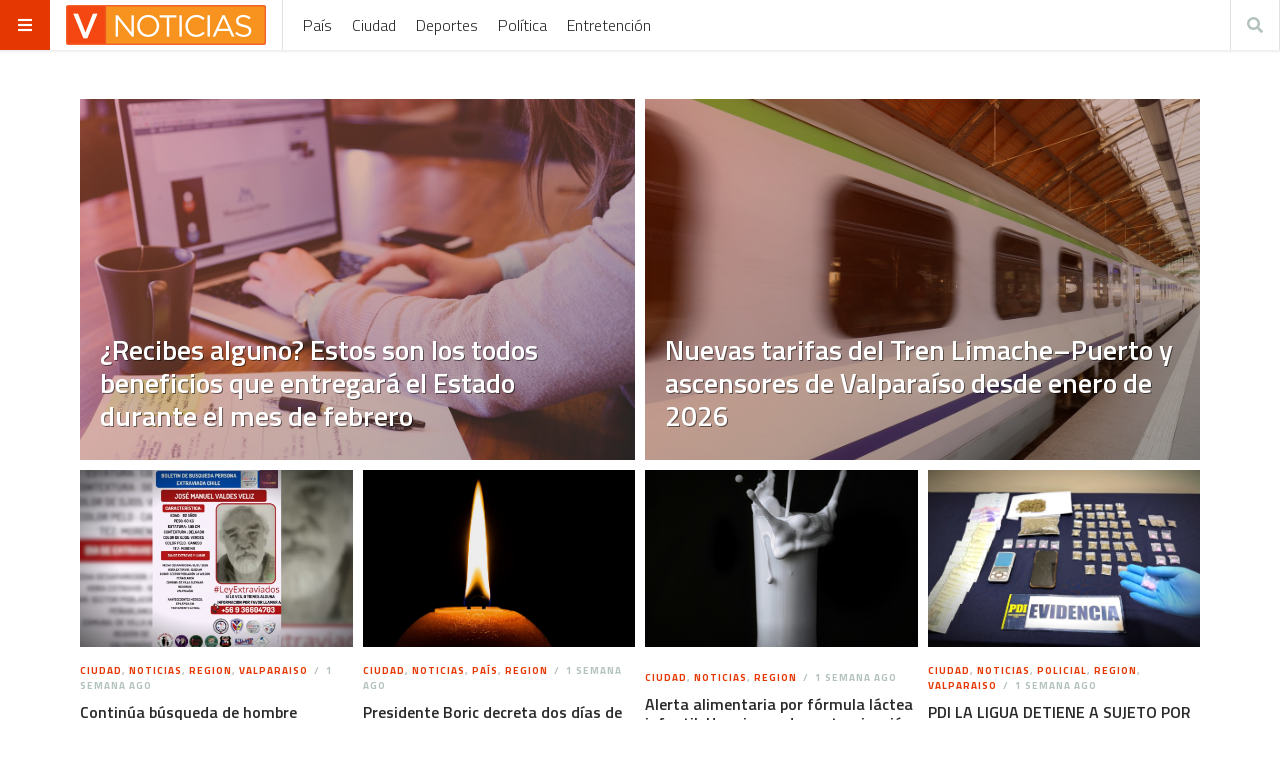

--- FILE ---
content_type: text/html; charset=UTF-8
request_url: https://www.vnoticias.cl/category/noticias/page/2/
body_size: 10145
content:
<!doctype html>
<html lang="es-CL"
      prefix="og: http://ogp.me/ns#">
<head>
  <meta name="viewport" content="width=device-width, initial-scale=1, shrink-to-fit=no">
  <meta charset="UTF-8" >
  <link rel="pingback" href="https://www.vnoticias.cl/xmlrpc.php" />
	<style>
	@media (min-width: 812px){.visible-mobile{display:none !important;}}
	@media (max-width: 813px){.visible-desktop{display:none !important;}}
	</style>
  <script async src="https://www.googletagmanager.com/gtag/js?id=UA-132312694-1"></script>
    <script>
      window.dataLayer = window.dataLayer || [];
      function gtag(){dataLayer.push(arguments);}
      gtag('js', new Date());

      gtag('config', 'UA-132312694-1');
    </script>

    <!--GoogleADS-->

    <script async src="//pagead2.googlesyndication.com/pagead/js/adsbygoogle.js"></script>
    <script>
      (adsbygoogle = window.adsbygoogle || []).push({
        google_ad_client: "ca-pub-2637502562860373",
        enable_page_level_ads: true
      });
    </script>

  <title>Noticias &#8211; Página 2 &#8211; vnoticias.cl</title>
<meta name='robots' content='max-image-preview:large' />
<link rel='dns-prefetch' href='//www.vnoticias.cl' />
<link rel='dns-prefetch' href='//fonts.googleapis.com' />
<link rel="alternate" type="application/rss+xml" title="vnoticias.cl &raquo; Feed" href="https://www.vnoticias.cl/feed/" />
<link rel="alternate" type="application/rss+xml" title="vnoticias.cl &raquo; Feed de comentarios" href="https://www.vnoticias.cl/comments/feed/" />
<link rel="alternate" type="application/rss+xml" title="Feed de categoría vnoticias.cl &raquo; Noticias" href="https://www.vnoticias.cl/category/noticias/feed/" />
<script type="text/javascript">
window._wpemojiSettings = {"baseUrl":"https:\/\/s.w.org\/images\/core\/emoji\/14.0.0\/72x72\/","ext":".png","svgUrl":"https:\/\/s.w.org\/images\/core\/emoji\/14.0.0\/svg\/","svgExt":".svg","source":{"concatemoji":"https:\/\/www.vnoticias.cl\/wp-includes\/js\/wp-emoji-release.min.js?ver=6.1.9"}};
/*! This file is auto-generated */
!function(e,a,t){var n,r,o,i=a.createElement("canvas"),p=i.getContext&&i.getContext("2d");function s(e,t){var a=String.fromCharCode,e=(p.clearRect(0,0,i.width,i.height),p.fillText(a.apply(this,e),0,0),i.toDataURL());return p.clearRect(0,0,i.width,i.height),p.fillText(a.apply(this,t),0,0),e===i.toDataURL()}function c(e){var t=a.createElement("script");t.src=e,t.defer=t.type="text/javascript",a.getElementsByTagName("head")[0].appendChild(t)}for(o=Array("flag","emoji"),t.supports={everything:!0,everythingExceptFlag:!0},r=0;r<o.length;r++)t.supports[o[r]]=function(e){if(p&&p.fillText)switch(p.textBaseline="top",p.font="600 32px Arial",e){case"flag":return s([127987,65039,8205,9895,65039],[127987,65039,8203,9895,65039])?!1:!s([55356,56826,55356,56819],[55356,56826,8203,55356,56819])&&!s([55356,57332,56128,56423,56128,56418,56128,56421,56128,56430,56128,56423,56128,56447],[55356,57332,8203,56128,56423,8203,56128,56418,8203,56128,56421,8203,56128,56430,8203,56128,56423,8203,56128,56447]);case"emoji":return!s([129777,127995,8205,129778,127999],[129777,127995,8203,129778,127999])}return!1}(o[r]),t.supports.everything=t.supports.everything&&t.supports[o[r]],"flag"!==o[r]&&(t.supports.everythingExceptFlag=t.supports.everythingExceptFlag&&t.supports[o[r]]);t.supports.everythingExceptFlag=t.supports.everythingExceptFlag&&!t.supports.flag,t.DOMReady=!1,t.readyCallback=function(){t.DOMReady=!0},t.supports.everything||(n=function(){t.readyCallback()},a.addEventListener?(a.addEventListener("DOMContentLoaded",n,!1),e.addEventListener("load",n,!1)):(e.attachEvent("onload",n),a.attachEvent("onreadystatechange",function(){"complete"===a.readyState&&t.readyCallback()})),(e=t.source||{}).concatemoji?c(e.concatemoji):e.wpemoji&&e.twemoji&&(c(e.twemoji),c(e.wpemoji)))}(window,document,window._wpemojiSettings);
</script>
<style type="text/css">
img.wp-smiley,
img.emoji {
	display: inline !important;
	border: none !important;
	box-shadow: none !important;
	height: 1em !important;
	width: 1em !important;
	margin: 0 0.07em !important;
	vertical-align: -0.1em !important;
	background: none !important;
	padding: 0 !important;
}
</style>
	<link rel='stylesheet' id='wp-block-library-css' href='https://www.vnoticias.cl/wp-includes/css/dist/block-library/style.min.css?ver=6.1.9' type='text/css' media='all' />
<link rel='stylesheet' id='classic-theme-styles-css' href='https://www.vnoticias.cl/wp-includes/css/classic-themes.min.css?ver=1' type='text/css' media='all' />
<style id='global-styles-inline-css' type='text/css'>
body{--wp--preset--color--black: #000000;--wp--preset--color--cyan-bluish-gray: #abb8c3;--wp--preset--color--white: #ffffff;--wp--preset--color--pale-pink: #f78da7;--wp--preset--color--vivid-red: #cf2e2e;--wp--preset--color--luminous-vivid-orange: #ff6900;--wp--preset--color--luminous-vivid-amber: #fcb900;--wp--preset--color--light-green-cyan: #7bdcb5;--wp--preset--color--vivid-green-cyan: #00d084;--wp--preset--color--pale-cyan-blue: #8ed1fc;--wp--preset--color--vivid-cyan-blue: #0693e3;--wp--preset--color--vivid-purple: #9b51e0;--wp--preset--gradient--vivid-cyan-blue-to-vivid-purple: linear-gradient(135deg,rgba(6,147,227,1) 0%,rgb(155,81,224) 100%);--wp--preset--gradient--light-green-cyan-to-vivid-green-cyan: linear-gradient(135deg,rgb(122,220,180) 0%,rgb(0,208,130) 100%);--wp--preset--gradient--luminous-vivid-amber-to-luminous-vivid-orange: linear-gradient(135deg,rgba(252,185,0,1) 0%,rgba(255,105,0,1) 100%);--wp--preset--gradient--luminous-vivid-orange-to-vivid-red: linear-gradient(135deg,rgba(255,105,0,1) 0%,rgb(207,46,46) 100%);--wp--preset--gradient--very-light-gray-to-cyan-bluish-gray: linear-gradient(135deg,rgb(238,238,238) 0%,rgb(169,184,195) 100%);--wp--preset--gradient--cool-to-warm-spectrum: linear-gradient(135deg,rgb(74,234,220) 0%,rgb(151,120,209) 20%,rgb(207,42,186) 40%,rgb(238,44,130) 60%,rgb(251,105,98) 80%,rgb(254,248,76) 100%);--wp--preset--gradient--blush-light-purple: linear-gradient(135deg,rgb(255,206,236) 0%,rgb(152,150,240) 100%);--wp--preset--gradient--blush-bordeaux: linear-gradient(135deg,rgb(254,205,165) 0%,rgb(254,45,45) 50%,rgb(107,0,62) 100%);--wp--preset--gradient--luminous-dusk: linear-gradient(135deg,rgb(255,203,112) 0%,rgb(199,81,192) 50%,rgb(65,88,208) 100%);--wp--preset--gradient--pale-ocean: linear-gradient(135deg,rgb(255,245,203) 0%,rgb(182,227,212) 50%,rgb(51,167,181) 100%);--wp--preset--gradient--electric-grass: linear-gradient(135deg,rgb(202,248,128) 0%,rgb(113,206,126) 100%);--wp--preset--gradient--midnight: linear-gradient(135deg,rgb(2,3,129) 0%,rgb(40,116,252) 100%);--wp--preset--duotone--dark-grayscale: url('#wp-duotone-dark-grayscale');--wp--preset--duotone--grayscale: url('#wp-duotone-grayscale');--wp--preset--duotone--purple-yellow: url('#wp-duotone-purple-yellow');--wp--preset--duotone--blue-red: url('#wp-duotone-blue-red');--wp--preset--duotone--midnight: url('#wp-duotone-midnight');--wp--preset--duotone--magenta-yellow: url('#wp-duotone-magenta-yellow');--wp--preset--duotone--purple-green: url('#wp-duotone-purple-green');--wp--preset--duotone--blue-orange: url('#wp-duotone-blue-orange');--wp--preset--font-size--small: 13px;--wp--preset--font-size--medium: 20px;--wp--preset--font-size--large: 36px;--wp--preset--font-size--x-large: 42px;--wp--preset--spacing--20: 0.44rem;--wp--preset--spacing--30: 0.67rem;--wp--preset--spacing--40: 1rem;--wp--preset--spacing--50: 1.5rem;--wp--preset--spacing--60: 2.25rem;--wp--preset--spacing--70: 3.38rem;--wp--preset--spacing--80: 5.06rem;}:where(.is-layout-flex){gap: 0.5em;}body .is-layout-flow > .alignleft{float: left;margin-inline-start: 0;margin-inline-end: 2em;}body .is-layout-flow > .alignright{float: right;margin-inline-start: 2em;margin-inline-end: 0;}body .is-layout-flow > .aligncenter{margin-left: auto !important;margin-right: auto !important;}body .is-layout-constrained > .alignleft{float: left;margin-inline-start: 0;margin-inline-end: 2em;}body .is-layout-constrained > .alignright{float: right;margin-inline-start: 2em;margin-inline-end: 0;}body .is-layout-constrained > .aligncenter{margin-left: auto !important;margin-right: auto !important;}body .is-layout-constrained > :where(:not(.alignleft):not(.alignright):not(.alignfull)){max-width: var(--wp--style--global--content-size);margin-left: auto !important;margin-right: auto !important;}body .is-layout-constrained > .alignwide{max-width: var(--wp--style--global--wide-size);}body .is-layout-flex{display: flex;}body .is-layout-flex{flex-wrap: wrap;align-items: center;}body .is-layout-flex > *{margin: 0;}:where(.wp-block-columns.is-layout-flex){gap: 2em;}.has-black-color{color: var(--wp--preset--color--black) !important;}.has-cyan-bluish-gray-color{color: var(--wp--preset--color--cyan-bluish-gray) !important;}.has-white-color{color: var(--wp--preset--color--white) !important;}.has-pale-pink-color{color: var(--wp--preset--color--pale-pink) !important;}.has-vivid-red-color{color: var(--wp--preset--color--vivid-red) !important;}.has-luminous-vivid-orange-color{color: var(--wp--preset--color--luminous-vivid-orange) !important;}.has-luminous-vivid-amber-color{color: var(--wp--preset--color--luminous-vivid-amber) !important;}.has-light-green-cyan-color{color: var(--wp--preset--color--light-green-cyan) !important;}.has-vivid-green-cyan-color{color: var(--wp--preset--color--vivid-green-cyan) !important;}.has-pale-cyan-blue-color{color: var(--wp--preset--color--pale-cyan-blue) !important;}.has-vivid-cyan-blue-color{color: var(--wp--preset--color--vivid-cyan-blue) !important;}.has-vivid-purple-color{color: var(--wp--preset--color--vivid-purple) !important;}.has-black-background-color{background-color: var(--wp--preset--color--black) !important;}.has-cyan-bluish-gray-background-color{background-color: var(--wp--preset--color--cyan-bluish-gray) !important;}.has-white-background-color{background-color: var(--wp--preset--color--white) !important;}.has-pale-pink-background-color{background-color: var(--wp--preset--color--pale-pink) !important;}.has-vivid-red-background-color{background-color: var(--wp--preset--color--vivid-red) !important;}.has-luminous-vivid-orange-background-color{background-color: var(--wp--preset--color--luminous-vivid-orange) !important;}.has-luminous-vivid-amber-background-color{background-color: var(--wp--preset--color--luminous-vivid-amber) !important;}.has-light-green-cyan-background-color{background-color: var(--wp--preset--color--light-green-cyan) !important;}.has-vivid-green-cyan-background-color{background-color: var(--wp--preset--color--vivid-green-cyan) !important;}.has-pale-cyan-blue-background-color{background-color: var(--wp--preset--color--pale-cyan-blue) !important;}.has-vivid-cyan-blue-background-color{background-color: var(--wp--preset--color--vivid-cyan-blue) !important;}.has-vivid-purple-background-color{background-color: var(--wp--preset--color--vivid-purple) !important;}.has-black-border-color{border-color: var(--wp--preset--color--black) !important;}.has-cyan-bluish-gray-border-color{border-color: var(--wp--preset--color--cyan-bluish-gray) !important;}.has-white-border-color{border-color: var(--wp--preset--color--white) !important;}.has-pale-pink-border-color{border-color: var(--wp--preset--color--pale-pink) !important;}.has-vivid-red-border-color{border-color: var(--wp--preset--color--vivid-red) !important;}.has-luminous-vivid-orange-border-color{border-color: var(--wp--preset--color--luminous-vivid-orange) !important;}.has-luminous-vivid-amber-border-color{border-color: var(--wp--preset--color--luminous-vivid-amber) !important;}.has-light-green-cyan-border-color{border-color: var(--wp--preset--color--light-green-cyan) !important;}.has-vivid-green-cyan-border-color{border-color: var(--wp--preset--color--vivid-green-cyan) !important;}.has-pale-cyan-blue-border-color{border-color: var(--wp--preset--color--pale-cyan-blue) !important;}.has-vivid-cyan-blue-border-color{border-color: var(--wp--preset--color--vivid-cyan-blue) !important;}.has-vivid-purple-border-color{border-color: var(--wp--preset--color--vivid-purple) !important;}.has-vivid-cyan-blue-to-vivid-purple-gradient-background{background: var(--wp--preset--gradient--vivid-cyan-blue-to-vivid-purple) !important;}.has-light-green-cyan-to-vivid-green-cyan-gradient-background{background: var(--wp--preset--gradient--light-green-cyan-to-vivid-green-cyan) !important;}.has-luminous-vivid-amber-to-luminous-vivid-orange-gradient-background{background: var(--wp--preset--gradient--luminous-vivid-amber-to-luminous-vivid-orange) !important;}.has-luminous-vivid-orange-to-vivid-red-gradient-background{background: var(--wp--preset--gradient--luminous-vivid-orange-to-vivid-red) !important;}.has-very-light-gray-to-cyan-bluish-gray-gradient-background{background: var(--wp--preset--gradient--very-light-gray-to-cyan-bluish-gray) !important;}.has-cool-to-warm-spectrum-gradient-background{background: var(--wp--preset--gradient--cool-to-warm-spectrum) !important;}.has-blush-light-purple-gradient-background{background: var(--wp--preset--gradient--blush-light-purple) !important;}.has-blush-bordeaux-gradient-background{background: var(--wp--preset--gradient--blush-bordeaux) !important;}.has-luminous-dusk-gradient-background{background: var(--wp--preset--gradient--luminous-dusk) !important;}.has-pale-ocean-gradient-background{background: var(--wp--preset--gradient--pale-ocean) !important;}.has-electric-grass-gradient-background{background: var(--wp--preset--gradient--electric-grass) !important;}.has-midnight-gradient-background{background: var(--wp--preset--gradient--midnight) !important;}.has-small-font-size{font-size: var(--wp--preset--font-size--small) !important;}.has-medium-font-size{font-size: var(--wp--preset--font-size--medium) !important;}.has-large-font-size{font-size: var(--wp--preset--font-size--large) !important;}.has-x-large-font-size{font-size: var(--wp--preset--font-size--x-large) !important;}
.wp-block-navigation a:where(:not(.wp-element-button)){color: inherit;}
:where(.wp-block-columns.is-layout-flex){gap: 2em;}
.wp-block-pullquote{font-size: 1.5em;line-height: 1.6;}
</style>
<link rel='stylesheet' id='fontawesome-all-min-css' href='https://www.vnoticias.cl/wp-content/themes/stuffpost/assets/fontawesome/web-fonts-with-css/css/fontawesome-all.min.css' type='text/css' media='all' />
<link rel='stylesheet' id='stuffpost-weart-fonts-css' href='https://fonts.googleapis.com/css?family=Noticia+Text%3A400%2C400i%2C700%2C700i%7CTitillium+Web%3A300%2C600%2C700&#038;subset' type='text/css' media='all' />
<link rel='stylesheet' id='stuffpost-weart-style-css' href='https://www.vnoticias.cl/wp-content/themes/stuffpost/assets/weart.css' type='text/css' media='all' />
<link rel='stylesheet' id='stuffpost-style-css' href='https://www.vnoticias.cl/wp-content/themes/stuffpost/style.css?ver=6.1.9' type='text/css' media='all' />
<link rel='stylesheet' id='main-style-css' href='https://www.vnoticias.cl/wp-content/themes/stuffpost/style.css?ver=6.1.9' type='text/css' media='all' />
<style id='main-style-inline-css' type='text/css'>

                    .post-container .post-content blockquote:before, .post-container .comment-content blockquote:before,
                    .woocommerce .button:hover, .woocommerce #review_form #respond .form-submit input:hover,
                    .woocommerce .woocommerce-error:before, .woocommerce .woocommerce-info:before, .woocommerce .woocommerce-message:before,
                    .woocommerce div.product p.price,
                    .section-video .carousel-indicators li.active,
                    .lh-1 a:hover,
                    .l-1 a,
                    #llc_comments_button:hover, #submit:hover,
                    .c-1, ch-1:hover { color: #e53702 !important }

                    .woocommerce span.onsale,
                    .format-video.itemInner:after, .format-video.itemGrid:after, .format-audio.itemInner:after, .format-audio.itemGrid:after, .format-gallery.itemInner:after, .format-gallery.itemGrid:after, .sticky.itemInner:after, .sticky.itemGrid:after,
                    .bgh-1:hover,
                    .sectionTitle span:before,
                    #llc_comments_button, #submit,
                    .bg-1 { background-color: #e53702 !important }

                    .post-container .post-content a, .post-container .comment-content a,
                    .post-container .post-content blockquote,
                    .post-container .comment-content blockquote,
                    .archive-title,
                    .section-video .carousel-indicators li.active,
                    .post-container .lead:after,
                    .home-recommendation,
                    .video-post-header .lead:after,
                    .video-post,
                    .article-header,
                    #footer,
                    #search-menu input[type=search],
                    #llc_comments_button:hover, #submit:hover,
                    .brd-1{ border-color: #e53702 !important }

                    .woocommerce .woocommerce-error, .woocommerce .woocommerce-info, .woocommerce .woocommerce-message { border-top-color: #e53702 }

                    .itemInner:hover .title:before{ background: linear-gradient(to bottom, transparent 0%, #e53702 50%, #e53702 100%); }
                    .itemInner .bg:before{ background: linear-gradient(-45deg,#000, #e53702 ); }
                    #footer .footer-content:after{ background: linear-gradient(to bottom, transparent, #e53702 ); }
                    

                    .l-meta a, .lh-meta a:hover,
                    .woocommerce div.product .product_meta,
                    .widget_rss ul li .rss-date,
                    .c-meta,.ch-meta:hover { color: #b3c2bf !important; }

                    .woocommerce .price_slider.ui-widget-content,
                    .bg-meta,.bgh-meta:hover  { background-color: #b3c2bf !important; }

                    .brd-meta,
                    .post-content table td, .post-content table th, .comment-content table td, .comment-content table th { border-color: #b3c2bf !important }
                    

                    .l-black a,
                    .lh-black a:hover,
                    .woocommerce .page-title,
                    .woocommerce .button, .woocommerce #review_form #respond .form-submit input,
                    .woocommerce ul.products li.product .price,
                    .woocommerce .button, .woocommerce #review_form #respond .form-submit input,
                    .woocommerce ul.products li.product .price,
                    .c-black, .ch-black:hover { color: #2a2a2a !important; }

                    .menu-mobile .mobile-menu-inner .social ul li,
                    .menu-mobile .mobile-menu-inner .items ul li a .hover,
                    .woocommerce .button:hover, .woocommerce #review_form #respond .form-submit input:hover,
                    .woocommerce .price_slider .ui-slider-range, .woocommerce .price_slider .ui-slider-handle,
                    .bgh-black:hover,
                    .bg-black { background-color: #2a2a2a !important; }

                    .brd-black{border-color: #2a2a2a !important;}
                    

                    .l-white a,
                    .lh-white a:hover,
                    .format-video.itemInner:after, .format-video.itemGrid:after, .format-audio.itemInner:after, .format-audio.itemGrid:after, .format-gallery.itemInner:after, .format-gallery.itemGrid:after, .sticky.itemInner:after, .sticky.itemGrid:after,
                    .woocommerce span.onsale,
                    #llc_comments_button, #submit,
                    .c-white,.ch-white:hover { color: #FFF !important; }


                    .section-video .carousel-indicators li.active,
                    .bgh-white:hover,
                    .bg-white { background-color: #FFF !important; }

                    .section-video .carousel-indicators li.active:before {
                    border-color: transparent #FFF transparent transparent; }
                    

                  .f-main,
                  .comment-list .comment-body .comment-meta,
                  h1, .h1, h2, .h2, h3, .h3, h4, .h4, h5, .h5, h6,
                  .woocommerce .page-title,
                  .woocommerce div.product h1,
                  .woocommerce div.product h2,
                  .woocommerce div.product h3,
                  .woocommerce div.product h4,
                  .woocommerce div.product #reviews #review_form #respond #reply-title,
                  .woocommerce div.product .woocommerce-tabs ul.tabs li,
                  .woocommerce ul.product_list_widget li .product-title,.woocommerce .button,
                  .woocommerce #review_form #respond .form-submit input,
                  .woocommerce span.onsale,
                  #llc_comments_button, #submit,
                  .widget_rss ul li .rsswidget, .h6,
                  #desktop-menu .dropdown .dropdown-menu .dropdown-item{
                    font-family: #b3c2bf !important;
                  }
                  

                  .f-text,
                  .woocommerce .woocommerce-result-count,
                  .woocommerce div.product #reviews #review_form #respond .comment-form-comment,
                  .woocommerce div.product #reviews #review_form #respond .comment-form-email,
                  .woocommerce div.product #reviews #review_form #respond .comment-form-author {
                    font-family: #FFF !important;
                  }
                  
</style>
<script type='text/javascript' src='https://www.vnoticias.cl/wp-includes/js/jquery/jquery.min.js?ver=3.6.1' id='jquery-core-js'></script>
<script type='text/javascript' src='https://www.vnoticias.cl/wp-includes/js/jquery/jquery-migrate.min.js?ver=3.3.2' id='jquery-migrate-js'></script>
<link rel="https://api.w.org/" href="https://www.vnoticias.cl/wp-json/" /><link rel="alternate" type="application/json" href="https://www.vnoticias.cl/wp-json/wp/v2/categories/27" /><link rel="EditURI" type="application/rsd+xml" title="RSD" href="https://www.vnoticias.cl/xmlrpc.php?rsd" />
<link rel="wlwmanifest" type="application/wlwmanifest+xml" href="https://www.vnoticias.cl/wp-includes/wlwmanifest.xml" />
<meta name="generator" content="WordPress 6.1.9" />
<meta name="generator" content="Site Kit by Google 1.111.0" /><script data-ad-client="ca-pub-2637502562860373" async src="https://pagead2.googlesyndication.com/pagead/js/adsbygoogle.js"></script>
<!-- Meta Pixel Code -->
<script type='text/javascript'>
!function(f,b,e,v,n,t,s){if(f.fbq)return;n=f.fbq=function(){n.callMethod?
n.callMethod.apply(n,arguments):n.queue.push(arguments)};if(!f._fbq)f._fbq=n;
n.push=n;n.loaded=!0;n.version='2.0';n.queue=[];t=b.createElement(e);t.async=!0;
t.src=v;s=b.getElementsByTagName(e)[0];s.parentNode.insertBefore(t,s)}(window,
document,'script','https://connect.facebook.net/en_US/fbevents.js');
</script>
<!-- End Meta Pixel Code -->
<script type='text/javascript'>
  fbq('init', '1375709119454127', {}, {
    "agent": "wordpress-6.1.9-3.0.8"
});
  </script><script type='text/javascript'>
  fbq('track', 'PageView', []);
  </script>
<!-- Meta Pixel Code -->
<noscript>
<img height="1" width="1" style="display:none" alt="fbpx"
src="https://www.facebook.com/tr?id=1375709119454127&ev=PageView&noscript=1" />
</noscript>
<!-- End Meta Pixel Code -->
		<style type="text/css" id="wp-custom-css">
			.by-badge.topLeft{
  display: none !important;	
}
.justify-content-center{
	display: none !important;	
}
#ssba-classic-2{
	display: none !important;	
}
.by-badge{
	display: none !important;	
}		</style>
		
   <!--Adserver-->
	<script async src="https://securepubads.g.doubleclick.net/tag/js/gpt.js"></script>
         <script>
               window.googletag = window.googletag || {cmd: []};
               googletag.cmd.push(function() {
               var DeviceAdmanager = window.innerWidth || document.documentElement.clientWidth;
               if (DeviceAdmanager > 1023) {      
        googletag.defineSlot('/21731588668/VNOTICIAS/d.leaderboard.970x90.1', [970, 90], 'div-gpt-ad-1545008729254-0').addService(googletag.pubads());
        googletag.defineSlot('/21731588668/VNOTICIAS/d.box.300x250.1', [300, 250], 'div-gpt-ad-1545010736247-0').addService(googletag.pubads());
        googletag.defineSlot('/21731588668/VNOTICIAS/d.box.300x250.2', [300, 250], 'div-gpt-ad-1545010934171-0').addService(googletag.pubads());   
	googletag.defineSlot('/21731588668/VNOTICIAS/d.intersticial', [1, 1], 'itt-desktop').addService(googletag.pubads());    
 	}else{
        googletag.defineSlot('/21731588668/VNOTICIAS/m.box.320x100', [320, 100], 'div-gpt-ad-1545007645447-0').addService(googletag.pubads());
        googletag.defineSlot('/21731588668/VNOTICIAS/m.box.300x250.1', [300, 250], 'div-gpt-ad-1545009505384-0').addService(googletag.pubads());
        googletag.defineSlot('/21731588668/VNOTICIAS/m.box.300x250.2', [300, 250], 'div-gpt-ad-1545010218205-0').addService(googletag.pubads());           
     	googletag.defineSlot('/21731588668/VNOTICIAS/m.intersticial', [1, 1], 'itt-mobile').addService(googletag.pubads());
	}
        googletag.pubads().collapseEmptyDivs(true);
        googletag.pubads().enableSingleRequest();
        googletag.enableServices();
        });
        </script>

  <!-- EndAdserver-->

<style>
    #itt-mobile iframe {width: 100% !important;height: 100% !important;margin: 0 auto;position: fixed;top:0;z-index: 9999999 !important;}   
    #itt-desktop iframe {width: 100% !important;height: 100% !important;margin: 0 auto;position: fixed;top:0;z-index: 9999999 !important;}   
</style>


<!--D.itt -->
<div id='itt-desktop' style='width: 1px; height: 1px;'>
    <script>
      googletag.cmd.push(function() { googletag.display('itt-desktop'); });
    </script>
  </div>


  <!--M.itt -->
<div id='itt-mobile' style='width: 1px; height: 1px;'>
    <script>
      googletag.cmd.push(function() { googletag.display('itt-mobile'); });
    </script>
  </div>

  <script>
    if (window.addEventListener) {
        window.addEventListener('message', handleMessage, false);
    } else if (window.attachEvent) { // ie8
        window.attachEvent('onmessage', handleMessage);
    }
    function handleMessage(e){
        if(e.data && e.data.task && e.data.task === 'close-itt'){                  
            if (e.data.bannerid === 'itt-desktop') {
               var elem = document.querySelector('#itt-desktop');
               elem.parentNode.removeChild(elem);
            }
        }
        if(e.data && e.data.task && e.data.task === 'close-itt'){                  
            if (e.data.bannerid === 'itt-mobile') {
               var elem = document.querySelector('#itt-mobile');
               elem.parentNode.removeChild(elem);
            }
        }
        
        
    }
</script>

</head>
<body class="archive paged category category-noticias category-27 wp-custom-logo paged-2 category-paged-2">
<!-- MENU -->
<!-- MAIN MENU -->
  <div class="menu-divider"></div>
  <div id="main-menu" class="f-main sticky-header bg-white">
    <div class="w-100 d-flex align-items-center position-relative">

      <div id="bars" class="bg-1 c-white ch-black"><i class="fas fa-bars"></i></div>

              <div class="logo menu-logo border-right f-main l-black lh-1" itemscope>
                      <a href="https://www.vnoticias.cl/" class="custom-logo-link" rel="home"><img width="400" height="80" src="https://www.vnoticias.cl/wp-content/uploads/2019/01/logo_vnoticias.jpg" class="custom-logo" alt="vnoticias.cl" decoding="async" /></a>                  </div><!-- .logo -->
      
      <div class="d-flex align-items-center
        mr-auto
        ">
              <nav class="navbar navbar-expand l-black lh-1 px-1 position-static" role="navigation">
          <ul id="desktop-menu" class="navbar-nav px-2 d-none"><li id="menu-item-1079" class="menu-item menu-item-type-taxonomy menu-item-object-category menu-item-1079"><a href="https://www.vnoticias.cl/category/pais/">País</a></li>
<li id="menu-item-1078" class="menu-item menu-item-type-taxonomy menu-item-object-category menu-item-1078"><a href="https://www.vnoticias.cl/category/ciudad/">Ciudad</a></li>
<li id="menu-item-1080" class="menu-item menu-item-type-taxonomy menu-item-object-category menu-item-1080"><a href="https://www.vnoticias.cl/category/deportes/">Deportes</a></li>
<li id="menu-item-1081" class="menu-item menu-item-type-taxonomy menu-item-object-category menu-item-1081"><a href="https://www.vnoticias.cl/category/politica/">Política</a></li>
<li id="menu-item-1082" class="menu-item menu-item-type-taxonomy menu-item-object-category menu-item-1082"><a href="https://www.vnoticias.cl/category/entretencion/">Entretención</a></li>
</ul>        </nav>
            </div>

      <div class="ml-auto">
                          <div id="search" class="c-meta border-left border-right ch-black d-inline-block"><i class="fas fa-search"></i></div>
              </div>

    </div>
  </div>

<!-- if is a bottom logo -->
  
<!-- MOBILE MENU -->
  <div id="mobile-menu">
    <div class="moible-menu-inner container h-100 f-main l-white lh-white">
        <div class="menu w-100 text-uppercase">
          <ul id="menu-main" class=""><li class="menu-item menu-item-type-taxonomy menu-item-object-category menu-item-1079"><a href="https://www.vnoticias.cl/category/pais/">País</a></li>
<li class="menu-item menu-item-type-taxonomy menu-item-object-category menu-item-1078"><a href="https://www.vnoticias.cl/category/ciudad/">Ciudad</a></li>
<li class="menu-item menu-item-type-taxonomy menu-item-object-category menu-item-1080"><a href="https://www.vnoticias.cl/category/deportes/">Deportes</a></li>
<li class="menu-item menu-item-type-taxonomy menu-item-object-category menu-item-1081"><a href="https://www.vnoticias.cl/category/politica/">Política</a></li>
<li class="menu-item menu-item-type-taxonomy menu-item-object-category menu-item-1082"><a href="https://www.vnoticias.cl/category/entretencion/">Entretención</a></li>
</ul>        </div>
    </div>
  </div>

<!-- search menu -->
  <div id="search-menu">
    <div class="moible-menu-inner container h-100 f-main l-white lh-white">
        <div class="menu w-100">
          <form role="search" method="get" class="search-form d-block " action="https://www.vnoticias.cl/">
  <div class="input-group">
    <input type="search" class="form-control search-field" placeholder="Search for..." aria-label="Search for..." name="s">
    <span class="input-group-btn">
      <button class="btn bg-1 c-white search-submit" type="submit"><i class="fas fa-search"></i></button>
    </span>
  </div>
</form>
        </div>
    </div>
  </div><!-- MAIN --><div class="c-black f-text main">







    <div class="container mt-5">
      <div class="row justify-content-center">
        <div class="col-lg-10 c-black mb-2">
          <div class="sectionTitle">
            <span class="bg-white h4 ">Categoría: Noticias</span>
          </div>
        </div>
      </div>
    </div>
    
      <div class="container section-latest mt-3 mb-5 pb-5 section">
      <div class="row infinite-scroll">
                            <div class="col-lg-6 infinite-post">
                  <div class="itemInner zoom post-24008 post type-post status-publish format-standard has-post-thumbnail hentry category-ciudad category-datos category-noticias category-pais category-region">
        <div class="bg lazy bg-65" data-src="https://www.vnoticias.cl/wp-content/uploads/2026/01/student-849822_1280-2.jpg" style="background-image: url(https://www.vnoticias.cl/wp-content/uploads/2026/01/student-849822_1280-2.jpg)"></div>
              <div class="by-badge c-white l-white topLeft d-none d-lg-inline-block small d-flex align-items-center">
        <img src="https://secure.gravatar.com/avatar/fb935d43a04f9257eb425e8da449df7c?s=28&amp;d=mm&amp;r=g" class="rounded-circle mr-1" alt="" />
        <span class="author">
          By <a href="https://www.vnoticias.cl/author/vnoticias/" title="Publicados por vnoticias" rel="author">vnoticias</a>        </span>
              </div>
            <a href="https://www.vnoticias.cl/2026/01/27/recibes-alguno-estos-son-los-todos-beneficios-que-entregara-el-estado-durante-el-mes-de-febrero/" title="¿Recibes alguno? Estos son los todos beneficios que entregará el Estado durante el mes de febrero" class="coverLink"></a>
        <div class="title l-white c-white">
          <div class="d-none d-md-inline-block"></div>
          <h2 class="h3">¿Recibes alguno? Estos son los todos beneficios que entregará el Estado durante el mes de febrero</h2>
        </div>
      </div>
              </div>
                                      <div class="col-lg-6 infinite-post">
                  <div class="itemInner zoom post-24004 post type-post status-publish format-standard has-post-thumbnail hentry category-ciudad category-noticias category-pais category-region">
        <div class="bg lazy bg-65" data-src="https://www.vnoticias.cl/wp-content/uploads/2026/01/train-8302635_1280-2.jpg" style="background-image: url(https://www.vnoticias.cl/wp-content/uploads/2026/01/train-8302635_1280-2.jpg)"></div>
              <div class="by-badge c-white l-white topLeft d-none d-lg-inline-block small d-flex align-items-center">
        <img src="https://secure.gravatar.com/avatar/fb935d43a04f9257eb425e8da449df7c?s=28&amp;d=mm&amp;r=g" class="rounded-circle mr-1" alt="" />
        <span class="author">
          By <a href="https://www.vnoticias.cl/author/vnoticias/" title="Publicados por vnoticias" rel="author">vnoticias</a>        </span>
              </div>
            <a href="https://www.vnoticias.cl/2026/01/27/nuevas-tarifas-del-tren-limache-puerto-y-ascensores-de-valparaiso-desde-enero-de-2026/" title="Nuevas tarifas del Tren Limache–Puerto y ascensores de Valparaíso desde enero de 2026" class="coverLink"></a>
        <div class="title l-white c-white">
          <div class="d-none d-md-inline-block"></div>
          <h2 class="h3">Nuevas tarifas del Tren Limache–Puerto y ascensores de Valparaíso desde enero de 2026</h2>
        </div>
      </div>
              </div>
                                        <div class="col-lg-3 col-md-6 mb-4 infinite-post">
                    <div class="itemGrid post-23997 post type-post status-publish format-standard has-post-thumbnail hentry category-ciudad category-noticias category-region category-valparaiso">
                  <div class="zoom mb-3 ">
            <div class="bg lazy bg-65  mb-0" data-src="https://www.vnoticias.cl/wp-content/uploads/2026/01/foto-de-contexto-nota-bbcl-72.png" style="background-image: url(https://www.vnoticias.cl/wp-content/uploads/2026/01/foto-de-contexto-nota-bbcl-72.png)">
              <a href="https://www.vnoticias.cl/2026/01/22/continua-busqueda-de-hombre-extraviado-hace-12-dias-en-villa-alemana/" title="Continúa búsqueda de hombre extraviado hace 12 días en Villa Alemana" class="coverLink"></a>
            </div>
                  <div class="by-badge c-white l-white topLeft small d-flex align-items-center">
        <img src="https://secure.gravatar.com/avatar/fb935d43a04f9257eb425e8da449df7c?s=28&amp;d=mm&amp;r=g" class="rounded-circle mr-1" alt="" />
        <span class="author">
          By <a href="https://www.vnoticias.cl/author/vnoticias/" title="Publicados por vnoticias" rel="author">vnoticias</a>        </span>
              </div>
              </div>
                      <div class="cat-badge f-main border small l-1 c-meta bg-none">
        <a href="https://www.vnoticias.cl/category/ciudad/" rel="category tag">Ciudad</a>, <a href="https://www.vnoticias.cl/category/noticias/" rel="category tag">Noticias</a>, <a href="https://www.vnoticias.cl/category/ciudad/region/" rel="category tag">Region</a>, <a href="https://www.vnoticias.cl/category/valparaiso/" rel="category tag">Valparaiso</a>                  <span class="date">
            1 semana ago          </span>
              </div>
    
        <h2 class="l-black lh-1 h6"><a href="https://www.vnoticias.cl/2026/01/22/continua-busqueda-de-hombre-extraviado-hace-12-dias-en-villa-alemana/" title="Continúa búsqueda de hombre extraviado hace 12 días en Villa Alemana">Continúa búsqueda de hombre extraviado hace 12 días en Villa Alemana</a></h2>
              </div>
                </div>
                                        <div class="col-lg-3 col-md-6 mb-4 infinite-post">
                    <div class="itemGrid post-23994 post type-post status-publish format-standard has-post-thumbnail hentry category-ciudad category-noticias category-pais category-region">
                  <div class="zoom mb-3 ">
            <div class="bg lazy bg-65  mb-0" data-src="https://www.vnoticias.cl/wp-content/uploads/2026/01/candlelight-2997880_1280.jpg" style="background-image: url(https://www.vnoticias.cl/wp-content/uploads/2026/01/candlelight-2997880_1280.jpg)">
              <a href="https://www.vnoticias.cl/2026/01/22/presidente-boric-decreta-dos-dias-de-duelo-nacional-por-fallecidos-en-incendios-forestales/" title="Presidente Boric decreta dos días de duelo nacional por fallecidos en incendios forestales" class="coverLink"></a>
            </div>
                  <div class="by-badge c-white l-white topLeft small d-flex align-items-center">
        <img src="https://secure.gravatar.com/avatar/fb935d43a04f9257eb425e8da449df7c?s=28&amp;d=mm&amp;r=g" class="rounded-circle mr-1" alt="" />
        <span class="author">
          By <a href="https://www.vnoticias.cl/author/vnoticias/" title="Publicados por vnoticias" rel="author">vnoticias</a>        </span>
              </div>
              </div>
                      <div class="cat-badge f-main border small l-1 c-meta bg-none">
        <a href="https://www.vnoticias.cl/category/ciudad/" rel="category tag">Ciudad</a>, <a href="https://www.vnoticias.cl/category/noticias/" rel="category tag">Noticias</a>, <a href="https://www.vnoticias.cl/category/pais/" rel="category tag">País</a>, <a href="https://www.vnoticias.cl/category/ciudad/region/" rel="category tag">Region</a>                  <span class="date">
            1 semana ago          </span>
              </div>
    
        <h2 class="l-black lh-1 h6"><a href="https://www.vnoticias.cl/2026/01/22/presidente-boric-decreta-dos-dias-de-duelo-nacional-por-fallecidos-en-incendios-forestales/" title="Presidente Boric decreta dos días de duelo nacional por fallecidos en incendios forestales">Presidente Boric decreta dos días de duelo nacional por fallecidos en incendios forestales</a></h2>
              </div>
                </div>
                                        <div class="col-lg-3 col-md-6 mb-4 infinite-post">
                    <div class="itemGrid post-23991 post type-post status-publish format-standard has-post-thumbnail hentry category-ciudad category-noticias category-region">
                  <div class="zoom mb-3 ">
            <div class="bg lazy bg-65  mb-0" data-src="https://www.vnoticias.cl/wp-content/uploads/2026/01/milk-5097103_1280.jpg" style="background-image: url(https://www.vnoticias.cl/wp-content/uploads/2026/01/milk-5097103_1280.jpg)">
              <a href="https://www.vnoticias.cl/2026/01/22/alerta-alimentaria-por-formula-lactea-infantil-hay-riesgo-de-contaminacion-con-toxina/" title="Alerta alimentaria por fórmula láctea infantil: Hay riesgo de contaminación con toxina" class="coverLink"></a>
            </div>
                  <div class="by-badge c-white l-white topLeft small d-flex align-items-center">
        <img src="https://secure.gravatar.com/avatar/fb935d43a04f9257eb425e8da449df7c?s=28&amp;d=mm&amp;r=g" class="rounded-circle mr-1" alt="" />
        <span class="author">
          By <a href="https://www.vnoticias.cl/author/vnoticias/" title="Publicados por vnoticias" rel="author">vnoticias</a>        </span>
              </div>
              </div>
                      <div class="cat-badge f-main border small l-1 c-meta bg-none">
        <a href="https://www.vnoticias.cl/category/ciudad/" rel="category tag">Ciudad</a>, <a href="https://www.vnoticias.cl/category/noticias/" rel="category tag">Noticias</a>, <a href="https://www.vnoticias.cl/category/ciudad/region/" rel="category tag">Region</a>                  <span class="date">
            1 semana ago          </span>
              </div>
    
        <h2 class="l-black lh-1 h6"><a href="https://www.vnoticias.cl/2026/01/22/alerta-alimentaria-por-formula-lactea-infantil-hay-riesgo-de-contaminacion-con-toxina/" title="Alerta alimentaria por fórmula láctea infantil: Hay riesgo de contaminación con toxina">Alerta alimentaria por fórmula láctea infantil: Hay riesgo de contaminación con toxina</a></h2>
              </div>
                </div>
                                        <div class="col-lg-3 col-md-6 mb-4 infinite-post">
                    <div class="itemGrid post-23979 post type-post status-publish format-standard has-post-thumbnail hentry category-ciudad category-noticias category-policial category-region category-valparaiso">
                  <div class="zoom mb-3 ">
            <div class="bg lazy bg-65  mb-0" data-src="https://www.vnoticias.cl/wp-content/uploads/2026/01/Ligua-2026-01-21-at-17.57.20.jpeg" style="background-image: url(https://www.vnoticias.cl/wp-content/uploads/2026/01/Ligua-2026-01-21-at-17.57.20.jpeg)">
              <a href="https://www.vnoticias.cl/2026/01/22/pdi-la-ligua-detiene-a-sujeto-por-microtrafico-de-drogas/" title="PDI LA LIGUA DETIENE A SUJETO POR MICROTRÁFICO DE DROGAS" class="coverLink"></a>
            </div>
                  <div class="by-badge c-white l-white topLeft small d-flex align-items-center">
        <img src="https://secure.gravatar.com/avatar/fb935d43a04f9257eb425e8da449df7c?s=28&amp;d=mm&amp;r=g" class="rounded-circle mr-1" alt="" />
        <span class="author">
          By <a href="https://www.vnoticias.cl/author/vnoticias/" title="Publicados por vnoticias" rel="author">vnoticias</a>        </span>
              </div>
              </div>
                      <div class="cat-badge f-main border small l-1 c-meta bg-none">
        <a href="https://www.vnoticias.cl/category/ciudad/" rel="category tag">Ciudad</a>, <a href="https://www.vnoticias.cl/category/noticias/" rel="category tag">Noticias</a>, <a href="https://www.vnoticias.cl/category/policial/" rel="category tag">Policial</a>, <a href="https://www.vnoticias.cl/category/ciudad/region/" rel="category tag">Region</a>, <a href="https://www.vnoticias.cl/category/valparaiso/" rel="category tag">Valparaiso</a>                  <span class="date">
            1 semana ago          </span>
              </div>
    
        <h2 class="l-black lh-1 h6"><a href="https://www.vnoticias.cl/2026/01/22/pdi-la-ligua-detiene-a-sujeto-por-microtrafico-de-drogas/" title="PDI LA LIGUA DETIENE A SUJETO POR MICROTRÁFICO DE DROGAS">PDI LA LIGUA DETIENE A SUJETO POR MICROTRÁFICO DE DROGAS</a></h2>
              </div>
                </div>
                                        <div class="col-lg-3 col-md-6 mb-4 infinite-post">
                    <div class="itemGrid post-23975 post type-post status-publish format-standard has-post-thumbnail hentry category-ciudad category-noticias category-politica category-region category-valparaiso">
                  <div class="zoom mb-3 ">
            <div class="bg lazy bg-65  mb-0" data-src="https://www.vnoticias.cl/wp-content/uploads/2026/01/war-3038098_1280.jpg" style="background-image: url(https://www.vnoticias.cl/wp-content/uploads/2026/01/war-3038098_1280.jpg)">
              <a href="https://www.vnoticias.cl/2026/01/21/presidente-electo-jose-antonio-kast-presenta-su-gabinete-revisa-aqui-el-listado-de-futuros-ministros/" title="Presidente electo José Antonio Kast presenta su gabinete: revisa aquí el listado de futuros ministros" class="coverLink"></a>
            </div>
                  <div class="by-badge c-white l-white topLeft small d-flex align-items-center">
        <img src="https://secure.gravatar.com/avatar/fb935d43a04f9257eb425e8da449df7c?s=28&amp;d=mm&amp;r=g" class="rounded-circle mr-1" alt="" />
        <span class="author">
          By <a href="https://www.vnoticias.cl/author/vnoticias/" title="Publicados por vnoticias" rel="author">vnoticias</a>        </span>
              </div>
              </div>
                      <div class="cat-badge f-main border small l-1 c-meta bg-none">
        <a href="https://www.vnoticias.cl/category/ciudad/" rel="category tag">Ciudad</a>, <a href="https://www.vnoticias.cl/category/noticias/" rel="category tag">Noticias</a>, <a href="https://www.vnoticias.cl/category/politica/" rel="category tag">Política</a>, <a href="https://www.vnoticias.cl/category/ciudad/region/" rel="category tag">Region</a>, <a href="https://www.vnoticias.cl/category/valparaiso/" rel="category tag">Valparaiso</a>                  <span class="date">
            1 semana ago          </span>
              </div>
    
        <h2 class="l-black lh-1 h6"><a href="https://www.vnoticias.cl/2026/01/21/presidente-electo-jose-antonio-kast-presenta-su-gabinete-revisa-aqui-el-listado-de-futuros-ministros/" title="Presidente electo José Antonio Kast presenta su gabinete: revisa aquí el listado de futuros ministros">Presidente electo José Antonio Kast presenta su gabinete: revisa aquí el listado de futuros ministros</a></h2>
              </div>
                </div>
                                        <div class="col-lg-3 col-md-6 mb-4 infinite-post">
                    <div class="itemGrid post-23972 post type-post status-publish format-standard has-post-thumbnail hentry category-ciudad category-noticias category-region category-valparaiso">
                  <div class="zoom mb-3 ">
            <div class="bg lazy bg-65  mb-0" data-src="https://www.vnoticias.cl/wp-content/uploads/2026/01/whatsapp-892926_1280.jpg" style="background-image: url(https://www.vnoticias.cl/wp-content/uploads/2026/01/whatsapp-892926_1280.jpg)">
              <a href="https://www.vnoticias.cl/2026/01/21/record-de-fraudes-a-traves-de-whatsapp-regiones-de-chile-mas-afectadas-claves-para-prevenirlos-y-como-actuar/" title="Récord de fraudes a través de WhatsApp: regiones de Chile más afectadas, claves para prevenirlos y cómo actuar" class="coverLink"></a>
            </div>
                  <div class="by-badge c-white l-white topLeft small d-flex align-items-center">
        <img src="https://secure.gravatar.com/avatar/fb935d43a04f9257eb425e8da449df7c?s=28&amp;d=mm&amp;r=g" class="rounded-circle mr-1" alt="" />
        <span class="author">
          By <a href="https://www.vnoticias.cl/author/vnoticias/" title="Publicados por vnoticias" rel="author">vnoticias</a>        </span>
              </div>
              </div>
                      <div class="cat-badge f-main border small l-1 c-meta bg-none">
        <a href="https://www.vnoticias.cl/category/ciudad/" rel="category tag">Ciudad</a>, <a href="https://www.vnoticias.cl/category/noticias/" rel="category tag">Noticias</a>, <a href="https://www.vnoticias.cl/category/ciudad/region/" rel="category tag">Region</a>, <a href="https://www.vnoticias.cl/category/valparaiso/" rel="category tag">Valparaiso</a>                  <span class="date">
            1 semana ago          </span>
              </div>
    
        <h2 class="l-black lh-1 h6"><a href="https://www.vnoticias.cl/2026/01/21/record-de-fraudes-a-traves-de-whatsapp-regiones-de-chile-mas-afectadas-claves-para-prevenirlos-y-como-actuar/" title="Récord de fraudes a través de WhatsApp: regiones de Chile más afectadas, claves para prevenirlos y cómo actuar">Récord de fraudes a través de WhatsApp: regiones de Chile más afectadas, claves para prevenirlos y cómo actuar</a></h2>
              </div>
                </div>
                                        <div class="col-lg-3 col-md-6 mb-4 infinite-post">
                    <div class="itemGrid post-23969 post type-post status-publish format-standard has-post-thumbnail hentry category-ciudad category-noticias category-region category-valparaiso">
                  <div class="zoom mb-3 ">
            <div class="bg lazy bg-65  mb-0" data-src="https://www.vnoticias.cl/wp-content/uploads/2026/01/books-1012088_1280.jpg" style="background-image: url(https://www.vnoticias.cl/wp-content/uploads/2026/01/books-1012088_1280.jpg)">
              <a href="https://www.vnoticias.cl/2026/01/21/mas-de-15-mil-personas-fueron-seleccionadas-para-ingresar-a-la-universidad-en-la-region-de-valparaiso/" title="Más de 15 mil personas fueron seleccionadas para ingresar a la universidad en la Región de Valparaíso" class="coverLink"></a>
            </div>
                  <div class="by-badge c-white l-white topLeft small d-flex align-items-center">
        <img src="https://secure.gravatar.com/avatar/fb935d43a04f9257eb425e8da449df7c?s=28&amp;d=mm&amp;r=g" class="rounded-circle mr-1" alt="" />
        <span class="author">
          By <a href="https://www.vnoticias.cl/author/vnoticias/" title="Publicados por vnoticias" rel="author">vnoticias</a>        </span>
              </div>
              </div>
                      <div class="cat-badge f-main border small l-1 c-meta bg-none">
        <a href="https://www.vnoticias.cl/category/ciudad/" rel="category tag">Ciudad</a>, <a href="https://www.vnoticias.cl/category/noticias/" rel="category tag">Noticias</a>, <a href="https://www.vnoticias.cl/category/ciudad/region/" rel="category tag">Region</a>, <a href="https://www.vnoticias.cl/category/valparaiso/" rel="category tag">Valparaiso</a>                  <span class="date">
            1 semana ago          </span>
              </div>
    
        <h2 class="l-black lh-1 h6"><a href="https://www.vnoticias.cl/2026/01/21/mas-de-15-mil-personas-fueron-seleccionadas-para-ingresar-a-la-universidad-en-la-region-de-valparaiso/" title="Más de 15 mil personas fueron seleccionadas para ingresar a la universidad en la Región de Valparaíso">Más de 15 mil personas fueron seleccionadas para ingresar a la universidad en la Región de Valparaíso</a></h2>
              </div>
                </div>
                                        <div class="col-lg-3 col-md-6 mb-4 infinite-post">
                    <div class="itemGrid post-23965 post type-post status-publish format-standard has-post-thumbnail hentry category-ciudad category-noticias category-region category-valparaiso">
                  <div class="zoom mb-3 ">
            <div class="bg lazy bg-65  mb-0" data-src="https://www.vnoticias.cl/wp-content/uploads/2026/01/paper-3148907_1280.jpg" style="background-image: url(https://www.vnoticias.cl/wp-content/uploads/2026/01/paper-3148907_1280.jpg)">
              <a href="https://www.vnoticias.cl/2026/01/21/acogen-a-tramite-querella-de-concejales-contra-administracion-de-exalcalde-jorge-sharp/" title="Acogen a trámite querella de concejales contra administración de exalcalde Jorge Sharp" class="coverLink"></a>
            </div>
                  <div class="by-badge c-white l-white topLeft small d-flex align-items-center">
        <img src="https://secure.gravatar.com/avatar/fb935d43a04f9257eb425e8da449df7c?s=28&amp;d=mm&amp;r=g" class="rounded-circle mr-1" alt="" />
        <span class="author">
          By <a href="https://www.vnoticias.cl/author/vnoticias/" title="Publicados por vnoticias" rel="author">vnoticias</a>        </span>
              </div>
              </div>
                      <div class="cat-badge f-main border small l-1 c-meta bg-none">
        <a href="https://www.vnoticias.cl/category/ciudad/" rel="category tag">Ciudad</a>, <a href="https://www.vnoticias.cl/category/noticias/" rel="category tag">Noticias</a>, <a href="https://www.vnoticias.cl/category/ciudad/region/" rel="category tag">Region</a>, <a href="https://www.vnoticias.cl/category/valparaiso/" rel="category tag">Valparaiso</a>                  <span class="date">
            1 semana ago          </span>
              </div>
    
        <h2 class="l-black lh-1 h6"><a href="https://www.vnoticias.cl/2026/01/21/acogen-a-tramite-querella-de-concejales-contra-administracion-de-exalcalde-jorge-sharp/" title="Acogen a trámite querella de concejales contra administración de exalcalde Jorge Sharp">Acogen a trámite querella de concejales contra administración de exalcalde Jorge Sharp</a></h2>
              </div>
                </div>
                        </div>
            <div class="row justify-content-center">
        <div class="infinite-more col-lg-4 col-md-6 btn bg-1 bgh-black p-2 rounded f-main c-white text-uppercase">More Posts</div>
        <div class="infinite-nav d-none"><a href="https://www.vnoticias.cl/category/noticias/page/3/" >Página siguiente &raquo;</a></div>
      </div>
          </div><!-- .section-latest -->

  

<footer id="footer">

  <div class="footer-content bg-black c-white l-white f-text">
    <div class="container">
                </div>
  </div>

  <div class="copyright container ">
    <div class="row">
              <div class="col-lg-4 py-3">
          <div class="logo f-main l-black lh-1" itemscope>
                          <a href="https://www.vnoticias.cl/" class="custom-logo-link" rel="home"><img width="400" height="80" src="https://www.vnoticias.cl/wp-content/uploads/2019/01/logo_vnoticias.jpg" class="custom-logo" alt="vnoticias.cl" decoding="async" /></a>                      </div><!-- .logo -->
        </div>
      
      <div class="col d-flex align-items-center f-main small">
        <div class="text-right l-black lh-1 ml-auto">
                    <p class="m-0 ml-auto d-block"> (c) 2019 - All Rights Reserved.  | <a href="/cdn-cgi/l/email-protection" class="__cf_email__" data-cfemail="e78488899386849388c991c98988938e848e86a7808a868e8bc984888a">[email&#160;protected]</a></p>
        </div>
      </div>
    </div>
  </div>

</footer>
</div><!-- main content div -->
    <!-- Meta Pixel Event Code -->
    <script data-cfasync="false" src="/cdn-cgi/scripts/5c5dd728/cloudflare-static/email-decode.min.js"></script><script type='text/javascript'>
        document.addEventListener( 'wpcf7mailsent', function( event ) {
        if( "fb_pxl_code" in event.detail.apiResponse){
          eval(event.detail.apiResponse.fb_pxl_code);
        }
      }, false );
    </script>
    <!-- End Meta Pixel Event Code -->
    <div id='fb-pxl-ajax-code'></div><script type='text/javascript' src='https://www.vnoticias.cl/wp-content/themes/stuffpost/assets/js/jquery.wait.js' id='jquery-wait-js'></script>
<script type='text/javascript' src='https://www.vnoticias.cl/wp-content/themes/stuffpost/assets/js/jquery.infinitescroll.min.js' id='jquery-infinitescroll-min-js'></script>
<script type='text/javascript' src='https://www.vnoticias.cl/wp-content/themes/stuffpost/assets/js/jquery.lazy.min.js' id='jquery-lazy-min-js'></script>
<script type='text/javascript' src='https://www.vnoticias.cl/wp-content/themes/stuffpost/assets/js/sticky.min.js' id='sticky-min-js'></script>
<script type='text/javascript' src='https://www.vnoticias.cl/wp-content/themes/stuffpost/assets/js/bootstrap.bundle.min.js' id='bootstrap-boundle-min-js'></script>
<script type='text/javascript' src='https://www.vnoticias.cl/wp-content/themes/stuffpost/assets/weart.js' id='stuffpost-weart-js'></script>
<script defer src="https://static.cloudflareinsights.com/beacon.min.js/vcd15cbe7772f49c399c6a5babf22c1241717689176015" integrity="sha512-ZpsOmlRQV6y907TI0dKBHq9Md29nnaEIPlkf84rnaERnq6zvWvPUqr2ft8M1aS28oN72PdrCzSjY4U6VaAw1EQ==" data-cf-beacon='{"version":"2024.11.0","token":"292cac9310a8422491712b60a81c3cd1","r":1,"server_timing":{"name":{"cfCacheStatus":true,"cfEdge":true,"cfExtPri":true,"cfL4":true,"cfOrigin":true,"cfSpeedBrain":true},"location_startswith":null}}' crossorigin="anonymous"></script>
</body>
</html>

--- FILE ---
content_type: text/html; charset=utf-8
request_url: https://www.google.com/recaptcha/api2/aframe
body_size: 247
content:
<!DOCTYPE HTML><html><head><meta http-equiv="content-type" content="text/html; charset=UTF-8"></head><body><script nonce="oPuVqIml36lanIH5tzi4cQ">/** Anti-fraud and anti-abuse applications only. See google.com/recaptcha */ try{var clients={'sodar':'https://pagead2.googlesyndication.com/pagead/sodar?'};window.addEventListener("message",function(a){try{if(a.source===window.parent){var b=JSON.parse(a.data);var c=clients[b['id']];if(c){var d=document.createElement('img');d.src=c+b['params']+'&rc='+(localStorage.getItem("rc::a")?sessionStorage.getItem("rc::b"):"");window.document.body.appendChild(d);sessionStorage.setItem("rc::e",parseInt(sessionStorage.getItem("rc::e")||0)+1);localStorage.setItem("rc::h",'1769910077097');}}}catch(b){}});window.parent.postMessage("_grecaptcha_ready", "*");}catch(b){}</script></body></html>